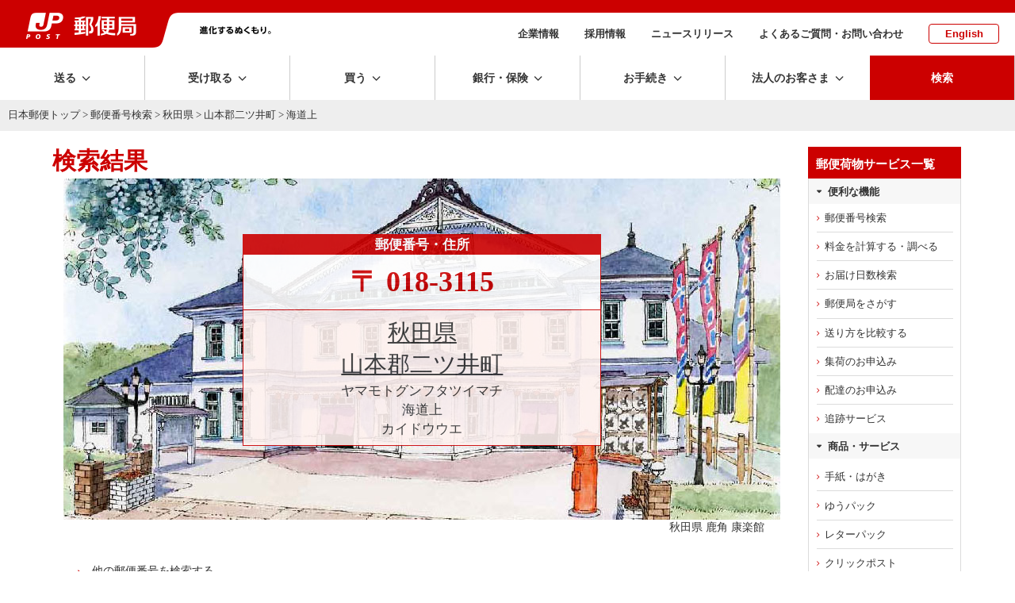

--- FILE ---
content_type: text/html; charset=UTF-8
request_url: https://www.post.japanpost.jp/cgi-zip/zipcode.php?pref=5&city=1052020&id=20052
body_size: 11360
content:
<!DOCTYPE HTML PUBLIC "-//W3C//DTD HTML 4.01 Transitional//EN" "http://www.w3.org/TR/html4/loose.dtd">
<html lang="ja">
<head>
<meta http-equiv="Content-Type" content="text/html; charset=UTF-8">
<meta http-equiv="Content-Style-Type" content="text/css">
<meta http-equiv="Content-Script-Type" content="text/javascript">
<meta name="format-detection" content="telephone=no" />
<title>秋田県 山本郡二ツ井町 海道上の郵便番号 - 日本郵便</title>
<meta name="description" content="秋田県 山本郡二ツ井町 海道上の郵便番号はこちらから。地図、住所から郵便番号を検索できます。">
<meta name="keywords" content="ゆうびん,日本郵便,郵便,秋田県,山本郡二ツ井町,海道上,カイドウウエ">
<!-- assets no-font no-swiper -->

<!-- ssi:analytics.inc -->
<!-- analytics -->
<!-- start of ac cruiser tag S/N acct12492013
 Copyright (c) 2005-2013 activecore Inc, All rights reserved. 
 http://www.activecore.jp 
--> 
<script type="text/javascript" src="/assets/script/ppz_clip.js"></script>
<script type="text/javascript">
(function() {
   var _item_param = '';
   var _login_id='';
   var _cid = 53012;
   var _info = "";
   var _entry_js = '//tracer53.h-cast.jp/entry.js?cid='; 
   var _proto = 'http:';
   if (window.location.protocol == 'https:') {
	   _proto = 'https:';
   }
   var _params =  new Array();
   if(_item_param != ''){ _params.push('ac_item_no=' + _item_param); }
   if(_login_id != '')	{ _params.push('ac_login_id=' + _login_id);  }
   if ( _params.length > 0 ) {
	  _info = '&info={' + _params.join("|") + '}';
   }
   _ac_item_clip(_item_param);
   var _ac = document.createElement('script'); 
   _ac.type = 'text/javascript'; 
   _ac.async = true;
   _ac.src = _proto + _entry_js + _cid + _info;
   if (_proto == 'http:' || _proto == 'https:') { 
	  var _tag = document.getElementsByTagName('script')[0]; 
	  _tag.parentNode.insertBefore(_ac, _tag);
   }  
})();
</script>



<!-- User Insight PCDF Code Start :  -->
<script type="text/javascript">
var _uic = _uic ||{}; var _uih = _uih ||{};_uih['id'] = 54621;
_uih['lg_id'] = '';
_uih['fb_id'] = '';
_uih['tw_id'] = '';
_uih['uigr_1'] = ''; _uih['uigr_2'] = ''; _uih['uigr_3'] = ''; _uih['uigr_4'] = ''; _uih['uigr_5'] = '';
_uih['uigr_6'] = ''; _uih['uigr_7'] = ''; _uih['uigr_8'] = ''; _uih['uigr_9'] = ''; _uih['uigr_10'] = '';
_uic['uls'] = 1;

/* DO NOT ALTER BELOW THIS LINE */
/* WITH FIRST PARTY COOKIE */
(function() {
var bi = document.createElement('script');bi.type = 'text/javascript'; bi.async = true;
bi.src = '//cs.nakanohito.jp/b3/bi.js';
var s = document.getElementsByTagName('script')[0];s.parentNode.insertBefore(bi, s);
})();
</script>
<!-- User Insight PCDF Code End :  -->


<meta name="viewport" content="width=device-width" />
<meta http-equiv="X-UA-Compatible" content="IE=edge" />

<link rel="alternate" type="application/rss+xml" title="日本郵便のプレスリリース" href="/rss/news.xml">
<link rel="alternate" type="application/rss+xml" title="日本郵便からのお知らせ" href="/rss/notice.xml">

<!-- icon -->
<link rel="shortcut icon" href="https://www.post.japanpost.jp/img/common/touch-icon.png">
<link rel="apple-touch-icon" href="/img/common/touch-icon.png" sizes="192x192">
<link rel="shortcut icon" href="/assets/img/common/favicon.ico" type="image/x-icon">
<link rel="icon" href="/assets/img/common/favicon.ico" type="image/x-icon">

<!-- assets -->
<link rel="stylesheet" type="text/css" href="/assets/css/style.css">
<link rel="stylesheet" type="text/css" href="/assets/css/layout.css">


<script language="JavaScript" type="text/javascript" src="/assets/script/jquery.js"></script>
<script language="JavaScript" type="text/javascript" src="/assets/script/common.js"></script>
<script language="JavaScript" type="text/javascript" src="/assets/script/lity.js"></script>
<link rel="stylesheet" type="text/css" href="/assets/script/lity.css" />
<link rel="stylesheet" type="text/css" href="/assets/script/balloon.css" />
<link rel="stylesheet" href="/assets/css/microtip.css">

<link rel="stylesheet" type="text/css" href="/assets/css/bridge.css?1630457444" />
<link rel="stylesheet" type="text/css" href="/assets/css/page/life.css?1585274822" />
<link rel="stylesheet" type="text/css" href="/assets/css/page/searchResults.css?1585209752" />
<!-- GTM HEAD Start-->

<!-- Google Tag Manager -->
<script>(function(w,d,s,l,i){w[l]=w[l]||[];w[l].push({'gtm.start':
new Date().getTime(),event:'gtm.js'});var f=d.getElementsByTagName(s)[0],
j=d.createElement(s),dl=l!='dataLayer'?'&l='+l:'';j.async=true;j.src=
'https://www.googletagmanager.com/gtm.js?id='+i+dl;f.parentNode.insertBefore(j,f);
})(window,document,'script','dataLayer','GTM-W6XCBSC');</script>
<!-- End Google Tag Manager -->


<!-- sitesearch_head Start-->

<link href="/search/css/mf-sbox-post.css" rel="stylesheet" type="text/css" media="all">
<link href="/search/css/mf-search-add.css" rel="stylesheet" type="text/css" media="all">

<!-- sitesearch_head End-->


<!-- GTM HEAD End-->

</head>
<body class="wide1200">
<div id="wrap-outer">
<div id="wrap-inner">
	<!-- GTM BODY Start-->

<!-- Google Tag Manager (noscript) -->
<noscript><iframe src="https://www.googletagmanager.com/ns.html?id=GTM-W6XCBSC"
height="0" width="0" style="display:none;visibility:hidden" title="GTM"></iframe></noscript>
<!-- End Google Tag Manager (noscript) -->

<!-- GTM BODY End-->


		<header class="top">
			<div class="printDisp"><img src="/assets/img/common/print_head.png" alt=""></div>
			<div class="headArea">
					<div class="sphead">
						<div id="spmenu" class="i-menu"></div>
						<div id="spsearch" class="i-search"></div>
					</div><!-- /sphead -->
				<div class="siteid">
					<a href="/">
					<img class="pcDisp" src="/assets/img/common/img_siteid-bg.png" alt="郵便局">
					<img class="spDisp" src="/assets/img/common/img_siteid.png" alt="">
					</a>
				</div>
				<div class="slogan pcDisp">
					<img src="/assets/img/common/img_motto.png" alt="進化するぬくもり。">
				</div><!-- /.slogan -->
				<nav class="subNav">
					<ul>
						<li><a href="/about/">企業情報</a></li>
						<li><a href="/employment/">採用情報</a></li>
						<li><a href="/newsrelease/">ニュースリリース</a></li>
						<li><a href="/question/">よくあるご質問・お問い合わせ</a></li>
						<li class="lang"><a href="/index_en.html">English</a></li>
					</ul>
				</nav><!-- /.subNav -->
			</div><!-- /.headArea -->
			<div class="globalNav fixedNav">
				<nav class="main">
					<ul class="navitem">
						<li class="toggle send"><span class="dropLabel">送る</span>
							<div class="menu">
								<div class="close"></div>
								<div class="menu_inner">
									<div class="parent">
										<a href="/send/index.html"><span>送るトップ</span></a>
									</div><!-- /.parent -->
									<div class="child">
										<ul class="block4">
											<li class="btn icon post"><a href="/office_search/index.html"><span>近くの郵便局を<br class="pc">探す</span></a></li>
											<li class="btn icon conveni"><a href="/service/you_pack/convenience/index.html"><span>近くのコンビニを<br class="pc">探す</span></a></li>
											<li class="btn icon pickup">
												<a class="pcDisp" href="https://mgr.post.japanpost.jp/C20P02Action.do;jsessionid=h2ZWX2hVsMmQbnLj6fFmx2tSlxlfCzQhzLyN7pVVvkdgZ2SQTSXB!121167365?ssoparam=0&termtype=0/" onclick="gtag('event','send_delivery_lnk', {'event_category' : 'menu','event_label' : 'https://mgr.post.japanpost.jp/'});"><span>集荷のお申込み</span></a>
												<a class="spDisp" href="https://mgr.post.japanpost.jp/C20P02Action.do;jsessionid=BGNYYsJpmt0wLkspgRlG0pscytPGD0T2DGsDYNCS812fpTS1n2PP!-1988245106?ssoparam=0&amp;termtype=2" onclick="gtag('event','send_delivery_lnk', {'event_category' : 'menu','event_label' : 'https://mgr.post.japanpost.jp/'});"><span>集荷のお申込み</span></a>
											</li>
											<li class="btn icon int"><a href="/int/index.html"><span>海外に送る</span></a></li>
											<li class="btn icon make"><a href="/send/create/index.html"><span>作る・印刷する<small>はがき・切手</small></span></a></li>
											<li class="btn icon buy"><a href="/buy/index.html"><span>買う<small>切手・はがき・レターパック等</small></span></a></li>
										</ul>
										<div class="head sp-t20">送る準備をする</div>
										<ul class="block4">
											<li class="btn"><a href="/send/fee/index.html"><span>料金を計算する・調べる</span></a></li>
											<li class="btn"><a href="/deli_days/index.html"><span>お届け日数を調べる</span></a></li>
											<li class="btn"><a href="/zipcode/index.html"><span>郵便番号を調べる</span></a></li>
											<li class="btn bottomline"><a href="/service/index.html"><span>郵便・荷物等サービス一覧</span></a></li>
											<li class="btn"><a href="/send/compare/index.php"><span>送り方を比較する<small>送り方に迷った方はこちら</small></span></a></li>
											<li class="btn"><a href="/service/compare.html"><span>主な郵便・荷物サービス　比較表</span></a></li>
										</ul>
									</div><!-- /.child -->
								</div><!-- /.menu_inner -->
							</div><!-- /menu -->
						</li>
						<li class="toggle receive"><span class="dropLabel">受け取る</span>
							<div class="menu">
								<div class="close"></div>
								<div class="menu_inner">
									<div class="parent">
										<a href="/receive/index.html"><span>受け取るトップ</span></a>
									</div><!-- /.parent -->
									<div class="child">
										<ul class="block4">
											<li class="btn icon tracking">
												<a class="pcDisp" href="https://trackings.post.japanpost.jp/services/srv/search/" onclick="gtag('event','receive_tracking_lnk', {'event_category' : 'menu','event_label' : 'https://trackings.post.japanpost.jp'});"><span>郵便・荷物の追跡</span></a>
												<a class="spDisp" href="https://trackings.post.japanpost.jp/services/sp/srv/search/"onclick="gtag('event','receive_tracking_lnk', {'event_category' : 'menu','event_label' : 'https://trackings.post.japanpost.jp'});"><span>郵便・荷物の追跡</span></a>
											</li>
											<li class="btn icon deli"><a href="https://trackings.post.japanpost.jp/delivery/deli/firstDeliveryInput/" onclick="gtag('event','receive_delivery_lnk', {'event_category' : 'menu','event_label' : 'https://trackings.post.japanpost.jp/delivery/'});"><span>配達のお申込み</span></a></li>
										</ul>
										<div class="head sp-t20">ゆうパックの受け取りを便利にするサービス</div>
										<ul class="block4">
											<li class="btn"><a href="/service/okihai/index.html"><span>置き配</span></a></li>
											<li class="btn"><a href="/service/e_assist/index.html"><span>e受取アシスト</span></a></li>
										</ul>
										<div class="head sp-t20">受け取る関連サービス</div>
										<ul class="block4 stretch">
											<li class="btn"><a href="/service/tenkyo/index.html"><span>転居・転送サービス</span></a></li>
											<li class="btn"><a href="/service/sisho/index.html"><span>郵便局留・郵便私書箱</span></a></li>
										</ul>
									</div><!-- /.child -->
								</div><!-- /.menu_inner -->
							</div><!-- /menu -->
						</li>
						<li class="toggle buy"><span class="dropLabel">買う</span>
							<div class="menu">
								<div class="close"></div>
								<div class="menu_inner">
									<div class="parent">
										<a href="/buy/index.html"><span>買うトップ</span></a>
									</div><!-- /.parent -->
									<div class="child">
										<ul class="block4">
											<li class="btn icon item refresh"><a href="/buy/index.html#sec01"><span>切手・はがき・<br class="pc">レターパック等</span></a></li>
											<li class="btn icon goods refresh"><a href="/buy/index.html#sec02"><span>郵便局オリジナル商品・ギフト・グッズ</span></a></li>
											<li class="btn icon other refresh"><a href="/buy/index.html#sec03"><span>その他の商品</span></a></li>
											<li class="btn icon shop"><a href="https://www.shop.post.japanpost.jp/shop/default.aspx" target="_blank" rel="noopener noreferrer" onclick="gtag('event','buy_shop_lnk', {'event_category' : 'menu','event_label' : 'https://www.shop.post.japanpost.jp/'});"><span>郵便局の<br class="pc">ネットショップ</span></a></li>
										</ul>
										<div class="head sp-t20 opened">ピックアップ</div>
										<!-- ssi:bnr-gnav-buy -->
<div>
	<!-- PC用バナー -->
	<ul class="block2 pcDisp_flex">
		<li class="img pd-b10"><a href="/cgi-bin/banner.cgi/gnv01251219" target="_blank" rel="noopener noreferrer">
			<img src="/assets/img/bnr/251219_valentine2026_560x70.jpg" alt="バレンタイン特集2026">
			<span>バレンタインギフトで選ばれている人気商品をご紹介！</span></a>
		</li>
		<li class="img pd-b10"><a href="/cgi-bin/banner.cgi/gnv02260109" target="_blank" rel="noopener noreferrer">
			<img src="/assets/img/bnr/260109_print_560x70.jpg" alt="寒中見舞い印刷">
			<span>割引でお得に。寒中見舞い印刷は郵便局のプリントサービスで。</span></a>
		</li>
	</ul>
	</div>

	<div>
	<!-- スマホ用バナー -->
	<ul class="block2 spDisp">
		<li class="img pd-b10"><a href="/cgi-bin/banner.cgi/gnv01251219" target="_blank" rel="noopener noreferrer">
			<img src="/assets/img/bnr/251219_valentine2026_750x240.jpg" alt="バレンタイン特集2026">
			<span>バレンタインギフトで選ばれている人気商品をご紹介！</span></a>
		</li>
		<li class="img pd-b10"><a href="/cgi-bin/banner.cgi/gnv02260109" target="_blank" rel="noopener noreferrer">
			<img src="/assets/img/bnr/260109_print_750x240.jpg" alt="寒中見舞い印刷">
			<span>割引でお得に。寒中見舞い印刷は郵便局のプリントサービスで。</span></a>
		</li>
	</ul>
</div>
									</div><!-- /.child -->
								</div><!-- /.menu_inner -->
							</div><!-- /menu -->
						</li>
						<li class="toggle choho"><span class="dropLabel">銀行・保険</span>
							<div class="menu">
								<div class="close"></div>
								<div class="menu_inner">
									<div class="parent">
										<a href="/finance/index.html"><span>銀行・保険トップ</span></a>
									</div><!-- /.parent -->
									<div class="child">
										<div class="head">目的から探す</div>
										<ul class="block4 purpose">
											<li class="btn icon"><a href="/finance/prepare.html" class="yic-jpf-fin-junbi"><span>準備する<small>時期や金額を決めて準備する</small></span></a></li>
											<li class="btn icon"><a href="/finance/investment.html" class="yic-jpf-fin-sodateru"><span>育てる<small>将来に向けて育てる</small></span></a></li>
											<li class="btn icon"><a href="/finance/financial_reserve.html" class="yic-jpf-fin-sonaeru"><span>備える<small>病気や怪我などの支出に備える</small></span></a></li>
											<li class="btn icon"><a href="/finance/inheritance.html" class="yic-jpf-fin-nokosu"><span>のこす<small>ご家族などにのこす</small></span></a></li>
										</ul>
										<div class="head sp-t20">商品から探す</div>
										<ul class="block4 product">
											<li class="btn icon ginko"><a href="/bank/index.html"><span>銀行サービス一覧</span></a></li>
											<li class="btn icon hoken"><a href="/insurance/index.html"><span>保険サービス一覧</span></a></li>
										</ul>
										<div class="head sp-t20">その他</div>
										<ul class="block4 other">
											<li class="btn icon"><a href="/finance/assetmanagement/index.html" class="yic-jpf-soudan"><span>ご相談予約・<br class="pc">セミナー予約</span></a></li>
											<li class="btn bottomline icon post">
												<a class="pcDisp" href="https://map.japanpost.jp/p/search" target="_blank" rel="noopener noreferrer" onclick="gtag('event','choho_post_lnk', {'event_category' : 'menu','event_label' : 'https://map.japanpost.jp'});"><span>近くの郵便局をさがす</span></a>
												<a class="spDisp" href="https://map.japanpost.jp/smt/search/" target="_blank" rel="noopener noreferrer" onclick="gtag('event','choho_post_lnk', {'event_category' : 'menu','event_label' : 'https://map.japanpost.jp'});"><span>近くの郵便局をさがす</span></a>
											</li>
											<li class="btn icon procedure"><a href="/procedure/index.html#bankservice"><span>銀行・保険の<br class="pc">各種手続きについて</span></a></li>
										</ul>

									</div><!-- /.child -->
								</div><!-- /.menu_inner -->
							</div><!-- /menu -->
						</li>
						<li class="toggle procedure"><span class="dropLabel">お手続き</span>
							<div class="menu">
								<div class="close"></div>
								<div class="menu_inner">
									<div class="parent">
										<a href="/procedure/index.html"><span>お手続きトップ</span></a>
									</div><!-- /.parent -->
									<div class="child">
										<div class="head">転居・転送サービス</div>
										<ul class="block4">
											<li class="btn icon forward"><a href="/service/tenkyo/index.html"><span>転居・転送サービス<br class="pc">について</span></a></li>
											<li class="btn icon internet"><a href="https://lp.jpetn.pf.japanpost.jp/guide/" target="_blank" rel="noopener noreferrer" onclick="gtag('event','procedure_forward_lnk', {'event_category' : 'menu','event_label' : 'https://welcometown.post.japanpost.jp/'});"><span>e転居での<br class="pc">お申し込みはこちら</span></a></li>
										</ul>
										<div class="head sp-t20">郵便・荷物差出し、受取関連</div>
										<ul class="block4 stretch">
											<li class="btn"><a href="/service/okihai/index.html"><span>置き配</span></a></li>
											<li class="btn bottomline"><a href="/service/sisho/index.html"><span>郵便局留・郵便私書箱</span></a></li>
											<li class="btn"><a href="/fee/how_to_pay/deferred_pay/index.html"><span>料金後納</span></a></li>
										</ul>
										<div class="head sp-t20">銀行サービスに関するお手続き</div>
										<ul class="block4 stretch">
											<li class="btn"><a href="/bank/addresschange/index.html"><span>住所・氏名・印章変更</span></a></li>
											<li class="btn"><a href="/bank/lossreport/index.html"><span>カードや通帳などの<br class="pc">紛失・盗難の届出</span></a></li>
											<li class="btn"><a href="/bank/inheritance/index.html"><span>相続手続き</span></a></li>
											<li class="btn"><a href="/bank/specialsystem/index.html"><span>長期間ご利用のない<br class="pc">貯金のお取扱い</span></a></li>
										</ul>
										<div class="head sp-t20">保険サービスに関するお手続き</div>
										<ul class="block4 stretch">
											<li class="btn"><a href="/insurance/information/index.html"><span>各種手続きのご案内</span></a></li>
										</ul>
									</div><!-- /.child -->
								</div><!-- /.menu_inner -->
							</div><!-- /menu -->
						</li>
						<li class="toggle business"><span class="dropLabel">法人のお客さま</span>
							<div class="menu">
								<div class="close"></div>
								<div class="menu_inner">
									<div class="parent">
										<a href="/bizpost/index.html"><span>法人のお客さま<br class="pc">トップ</span></a>
									</div><!-- /.parent -->
									<div class="child">
										<ul class="block4">
											<li class="btn icon biz-kokunai"><a href="/bizpost/strength/domestic/index.html"><span>国内配送サービス</span></a></li>
											<li class="btn icon biz-int"><a href="/bizpost/strength/overseas/index.html"><span>海外配送・越境EC</span></a></li>
											<li class="btn icon biz-problem"><a href="/bizpost/strength/logistics/index.html"><span>物流ソリューション</span></a></li>
											<li class="btn icon biz-sales bottomline"><a href="/bizpost/strength/sales_promotion/index.html"><span>プロモーション</span></a></li>
										</ul>
										<ul class="block4 sp-t20">
											<li class="btn"><a href="/bizpost/service/index.html"><span>サービス・商品を知る</span></a></li>
											<li class="btn bottomline">
												<a class="pcDisp" href="https://trackings.post.japanpost.jp/services/srv/search/" onclick="gtag('event','business_tracking_lnk', {'event_category' : 'menu','event_label' : 'https://trackings.post.japanpost.jp/'});"><span>配送状況を調べる</span></a>
												<a class="spDisp" href="https://trackings.post.japanpost.jp/services/sp/srv/search/" onclick="gtag('event','business_tracking_lnk', {'event_category' : 'menu','event_label' : 'https://trackings.post.japanpost.jp/'});"><span>配送状況を調べる</span></a>
											</li>
											<li class="btn"><a href="/send/fee/index.html"><span>料金を調べる</span></a></li>
											<li class="btn"><a href="/bizpost/service/businesstoolbox/"><span>JP BusinessToolBox</span></a></li>
										</ul>
									</div><!-- /.child -->
								</div><!-- /.menu_inner -->
							</div><!-- /menu -->
						</li>
			
			<li class="spDisp spsubMenu">
				<ul>
					<li><span><a href="/about/">企業情報</a></span></li>
					<li><span><a href="/employment/">採用情報</a></span></li>
					<li><span><a href="/newsrelease/index.html">ニュースリリース</a></span></li>
					<li><span><a href="/question/">よくあるご質問・お問い合わせ</a></span></li>
					<li><span><a href="/index_en.html">English</a></span></li>
				</ul>
			</li><!--　/ spDisp -->
						
			<li class="search"><span class="dropLabel">検索</span>
							<div class="menu">
								<div class="close"></div>
								<div class="menu_inner">
									<div class="searchForm">
										<div class="formArea flat">
											<div class="head sp-b10"><strong>サイト内検索</strong></div>
												
<!-- sitesearch_body Start-->

												<div class="mf_finder_header center">
													<!-- ↓検索窓用カスタムエレメント -->
													<mf-search-box
														submit-btn-text="検索を実行"
														ajax-url="https://finder.api.mf.marsflag.com/api/v1/finder_service/documents/68a952b9/search"
														results-page-url="/search/"
														options-hidden
														doctype-hidden
														input-placeholder="キーワードを入力してください"
														imgsize-default="1"
														ignore-search-result
													></mf-search-box>
												</div>

<!-- sitesearch_body End-->

										</div>
									</div><!-- /searchForm -->
								</div><!-- /menu_inner -->
							</div><!-- /menu -->
						</li>
					</ul>
					</nav>
			</div><!-- /.gnav -->
			<div class="spsearch">
				<div class="searchForm">
					<div class="formArea flat sp-b20 arrange-c">
						<div class="head sp-v10"><strong>サイト内検索</strong></div>
						
<!-- sitesearch_body_sp Start-->

												<div class="mf_finder_header">
													<!-- ↓検索窓用カスタムエレメント -->
													<mf-search-box
														submit-btn-text="検索を実行"
														ajax-url="https://finder.api.mf.marsflag.com/api/v1/finder_service/documents/68a952b9/search"
														results-page-url="/search/"
														options-hidden
														doctype-hidden
														input-placeholder="キーワードを入力してください"
														imgsize-default="1"
														ignore-search-result
													></mf-search-box>
												</div>

<!-- sitesearch_body_sp End-->

					</div>
				</div><!-- /searchForm -->
			</div><!-- /.spsearch -->
		</header>

	<!-- [path-box] start -->
	<div id="path-box">
		<div class="pad">
			<a href="/index.html">日本郵便トップ</a> &gt; <a href="/zipcode/index.html">郵便番号検索</a> &gt; <a href="zipcode.php?pref=5">秋田県</a> &gt; <a href="zipcode.php?pref=5&city=1053421">山本郡二ツ井町</a> &gt; 海道上
		</div>
	</div>
	<!--[path-box] end -->
	<div class="contWrap">
	<div class="innerwidth pageClm2">
	<div class="mainArea" id="main-box">
	<!--[main-box] start -->
<div id="main-box">
	<div class="pad">
<a name="top"></a>
<h1 class="sp-b0">検索結果</h1>


<div class="resultArea" style="background-image: url(./img/result-bg/result-bg-14.jpg); background-size: cover;">
  

<div align="center" class="results">
  <table border="1" cellspacing="0" cellpadding="0" class="zip-detail">
	<tr>
	  <th class="present">郵便番号・住所</th>
	</tr>
	<tr>
	  <td class="present"><span class="zip-code">〒
		018-3115
	  </span> </td>
	</tr>
	<tr valign="top">
	  <td class="present2">
    <div class="box bg6">
      <div align="center" class="searchResults data">
			  <div class="prefName"><a class="inline" href="zipcode.php?pref=5">秋田県</a></div>
			  <div class="prefName">
				  <a class="inline" href="zipcode.php?pref=5&city=1053421&cmp=1">
					山本郡二ツ井町
				</a>
			</div>
			  <div class="furi03">ヤマモトグンフタツイマチ</div>
			  <div class="furi04">海道上</div>
			  <div class="furi05">カイドウウエ</div>
			</div>
	  </div>
	  </td>
	</tr>
</table>
 </div><!-- /align center -->
      </div><!-- / resultArea -->
      
<div class="caption">秋田県 鹿角 康楽館</div>
<!--<image src="./img/result-bg/result-bg-14.jpg" alt="背景画像"/>-->

<ul class="arrowR uline sp-v20 pd-l30 pd-r30 icored">
	<li><a href="/zipcode/index.html">他の郵便番号を検索する</a></li>
	<li><a href="/zipcode/business/index.html">事業所の個別番号検索はこちら</a></li>
</ul>


<div class="btnArea innerwidth clm2 spclm1 sp-b60 sp-t50">
	<div class="clm arrange-c"><a href="/deli_days/index.html" class="btnMborder full arrowR yic yic-jpf-delidays icored"><span class="pd-r15sp">お届け日数を調べる</span></a></div>
	<div class="clm arrange-c"><a href="/send/fee/index.html" class="btnMborder full arrowR yic yic-jpf-fee"><span>料金を計算する・調べる</span></a></div>
</div><!-- /.btnArea -->
<div class="sp-b40">

		<h3 class="lline">おすすめサービス</h3>

		<div class="linkbox2" style="margin-bottom:-40px;">
		  <a href="/cgi-bin/banner.cgi/adz01251219" class="box" target="_blank" rel="noopener noreferrer">
			<dl>
			  <dt><img src="/assets/img/bnr/251219_valentine2026_750x340.jpg" alt=""></dt>
			  <dd>
				<div class="title">バレンタイン特集2026</div>
				<p>バレンタインギフトで選ばれている人気商品をご紹介！</p>
			  </dd>
			</dl>
		  </a>
		  <a class="box" href="/cgi-bin/banner.cgi/adz02250306" target="_blank" rel="noopener noreferrer">
			<dl>
				<dt><img src="/assets/img/bnr/250306_etenkyo_750x340.jpg" alt=""></dt>
				<dd>
					<div class="title">いつでもどこでもらくらく転居届</div>
					<p>Webやアプリで転居届（郵便物等の転送のための届出）をお申し込みできます。</p>
				</dd>
			</dl>
		  </a>
		</div><!-- /.linkbox2 -->

</div>  
  <div class="foot-navi sp-t90" style="margin-bottom: -20px;">
				<p><a href="/zipcode/index.html"><strong>郵便番号検索</strong></a><span class="partition">|</span><a href="/zipcode/merge/index.html">市町村変更情報</a><span class="partition">|</span><a href="/zipcode/business/index.html">事業所の個別郵便番号検索</a></p>
				<p><a href="/zipcode/download.html">郵便番号データダウンロード</a><span class="partition">|</span><a href="/zipcode/zipmanual/index.html">郵便番号・バーコードマニュアル</a></p>
	</div>
  
﻿
	<div class="innerwidth footPRbnr" id="related">
		<h3 class="lline sp-b15">おすすめ情報</h3>
		<div class="linkbox3">
			<a href="/cgi-bin/banner.cgi/rtd01251210">
				<dl>
					<dt><img class="pcDisp" src="/assets/img/bnr/251210_jpapp_500x204.png" alt="" style="max-height:116px;">
						<img class="spDisp" src="/assets/img/bnr/251210_jpapp_500x204.png" alt=""></dt>
					<dd>
						<div class="title">郵便局アプリ</div>
						<p>郵便局のサービスをもっとお得で便利に！公式無料アプリです。</p>
					</dd>
				</dl>
			</a>
			<a href="/cgi-bin/banner.cgi/rtd02190201">
				<dl>
					<dt><img src="/img/related/bnr_clickpost.png" alt=""></dt>
					<dd>
						<div class="title">クリックポスト</div>
						<p>自宅で簡単に、運賃支払手続とあて名ラベル作成ができ、全国一律運賃で荷物を送ることができるサービスです。</p>
					</dd>
				</dl>
			</a>
			<a href="/cgi-bin/banner.cgi/rtd03251219" target="_blank" rel="noopener noreferrer">
				<dl>
					<dt><img class="pcDisp" src="/assets/img/bnr/251219_valentine2026_500x204.jpg" alt="" style="max-height:116px;">
						<img class="spDisp" src="/assets/img/bnr/251219_valentine2026_500x204.jpg" alt=""></dt>
					<dd>
						<div class="title">バレンタイン特集2026</div>
						<p>バレンタインギフトで選ばれている人気商品をご紹介！</p>
					</dd>
				</dl>
			</a>
		</div><!-- /.linkbox3 -->
	</div><!-- /.innerwidth -->


		</div>
	</div>
	<!--[main-box] end -->
	</div><!-- /.mainArea-->
	<hr>
	<div class="sideArea">
		<!-- [sidebar] start -->
<div class="sidebar design_white">
		<div class="inner">
			<div class="bgG">
				<div class="head">郵便荷物サービス一覧</div>
				<div class="head2">便利な機能</div>
					<ul class="navlist pd-b0">
						<li><a href="/zipcode/index.html">郵便番号検索</a></li>
						<li><a href="/send/fee/index.html">料金を計算する・調べる</a></li>
						<li><a href="/send/deli_days/index.html">お届け日数検索</a></li>
						<li><a href="/office_search/index.html">郵便局をさがす</a></li>
						<li><a href="/send/compare/index.php">送り方を比較する</a></li>
						<li><a href="https://mgr.post.japanpost.jp/C20P02Action.do;jsessionid=h2ZWX2hVsMmQbnLj6fFmx2tSlxlfCzQhzLyN7pVVvkdgZ2SQTSXB!121167365?ssoparam=0&termtype=0">集荷のお申込み</a></li>
						<li><a href="https://trackings.post.japanpost.jp/delivery/deli/firstDeliveryInput/">配達のお申込み</a></li>
						<li><a href="https://trackings.post.japanpost.jp/services/srv/search/">追跡サービス</a></li>
					</ul>
				<div class="head2">商品・サービス</div>				
        <ul class="navlist pd-b5 pd-t5">
					<li><a href="/service/standard/index.html">手紙・はがき</a></li>
					<li><a href="/service/you_pack/index.html">ゆうパック</a></li>
					<li><a href="/service/letterpack/index.html">レターパック</a></li>
					<li><a href="/service/clickpost/index.html">クリックポスト</a></li>
					<li><a href="/service/yu_packet/index.html">ゆうパケット</a></li>
					<li><a href="/service/yu_mail/index.html">ゆうメール</a></li>
					<li><a href="/int/index.html">国際郵便</a></li>
					<li><a href="/kitte_hagaki/index.html">切手</a></li>
					<li><a href="/service/fuka_service/kakitome/index.html">書留</a></li>
					<li><a href="/service/fuka_service/sokutatsu/index.html">速達</a></li>
					<li><a href="/service/fuka_service/tokutei_kiroku/index.html">特定記録</a></li>
					<li class="more"><a href="/service/index.html">郵便・荷物サービス一覧</a></li>
				</ul>
				<div class="head2">レターパック・切手等の購入はこちら</div>
					<ul class="navlist pd-b5 pd-t">
						<li class="popup"><a href="https://www.shop.post.japanpost.jp/shop/default.aspx" target="_blank" rel="noopener noreferrer">郵便局のネットショップ</a></li>
					</ul>
				<div class="head2">転居のお手続き</div>
					<ul class="navlist pd-b0">
						<li><a href="/service/tenkyo/index.html">転居・転送サービスとは</a></li>
						<li class="popup"><a href="https://lp.jpetn.pf.japanpost.jp/guide/" target="_blank" rel="noopener noreferrer">e転居（Webサイト、郵便局アプリ）でのお申込みはこちら</a></li>
					</ul>
			</div><!-- /bgG -->

				<ul class="btnlist sp-t10">
					<li><a href="/business/index.html">ビジネスで利用されるお客さまへ</a></li>
					<li><a href="/question/faq/index.html">よくあるご質問</a></li>
				</ul><!-- /btnlist -->


		</div>
		<!-- /.inner -->
</div>
<!-- [sidebar] end -->
	</div><!-- /.sideArea -->
	</div><!-- /.innerwidth .pageClm2 -->
	</div><!-- .contWrap -->
	
		<footer class="common">
			<div class="pagetop"><a href="#pagetop">top</a></div>
			<div class="footNav">
				<nav>
					<ul class="toolarea">
						<li><a href="/zipcode" class="zipsearch">郵便番号を調べる</a></li>
						<li><a href="/office_search" class="postsearch">郵便局・ATMを探す</a></li>
						<li><a href="https://trackings.post.japanpost.jp/services/srv/search/" class="tracking" onclick="gtag('event','tracking_lnk', {'event_category' : 'footer','event_label' : 'https://trackings.post.japanpost.jp/'});">郵便・荷物の追跡</a></li>
						<li><a href="https://trackings.post.japanpost.jp/delivery/deli/firstDeliveryInput/" class="redeli" onclick="gtag('event','delivery_lnk', {'event_category' : 'footer','event_label' : 'https://trackings.post.japanpost.jp/delivery/'});">配達のお申込み</a></li>
						<li><a href="/send/deli_days/index.html" class="delidays">お届け日数を調べる</a></li>
						<li><a href="/send/fee/index.html" class="fee">料金を計算する・調べる</a></li>
					</ul>
					<div class="clm2 bodyarea">
						<div class="half">
							<ul class="first arrowR">
								<li><a href="/send/">送る</a></li>
								<li><a href="/receive/">受け取る</a></li>
								<li><a href="/buy/">買う</a></li>
								<li><a href="/finance/index.html">銀行・保険</a>
									<ul class="child">
										<li><a href="/bank/">銀行サービス一覧</a></li>
										<li><a href="/insurance/">保険サービス一覧</a></li>
									</ul>
								</li>
								<li><a href="/procedure/">お手続き</a></li>
								<li><a href="/business/">法人のお客さま BIZPOST</a></li>
							</ul>
							<ul class="second arrowR pcDisp">
								<li><a href="/culture/">手紙を知る・楽しむ</a></li>
								<li><a href="/life/">くらしのサービス</a></li>
							</ul>
						</div><!-- /.half -->
						<div class="half">
							<ul class="sub arrowR">
								<li><a href="/about/">企業情報</a></li>
								<li><a href="/employment/">採用情報</a></li>
								<li><a href="/newsrelease/">ニュースリリース</a></li>
								<li class="line-h1"><a href="/question/">よくあるご質問・お問い合わせ</a></li>
								<li><a href="/index_en.html">English</a></li>
								<li><a href="/sitemap.html">サイトマップ</a></li>
							</ul>
							<ul class="sub arrowR">
								<li><a href="/campaign/">キャンペーン・特集</a></li>
								<li class="line-h1"><a href="/social_media/index.html">ソーシャルメディア</a></li>
								<li><a href="/apps/">公式アプリ一覧</a></li>
								<li><a href="/about/cm/">CMギャラリー</a></li>
							</ul>
						</div><!-- /.half -->
					</div><!-- /.bodyarea -->
				</nav>
			</div><!-- /.footNav -->
			<div class="groupbnr">
				<ul class="innerwidth">
					<li><a href="https://www.japanpost.jp/" target="_blank" rel="noopener noreferrer"><img src="/assets/img/common/img_logo-yusei.png" alt="日本郵政"></a></li>
					<li><a href="https://www.jp-bank.japanpost.jp/" target="_blank" rel="noopener noreferrer"><img src="/assets/img/common/img_logo-yucho.png" alt="ゆうちょ銀行"></a></li>
					<li><a href="https://www.jp-life.japanpost.jp/" target="_blank" rel="noopener noreferrer"><img src="/assets/img/common/img_logo-kanpo.png" alt="かんぽ生命"></a></li>
					<li><a href="https://www.jpcast.japanpost.jp/?utm_source=jp-post&utm_medium=referral&utm_campaign=permanent" target="_blank" rel="noopener noreferrer"><img src="/assets/img/common/img_logo-cast.png" alt="JP CAST"></a></li>
				</ul>
			</div><!-- /.groupbnr -->
			<div class="footArea">
				<div class="sp">
					<div class="nav">
						<ul class="arrowR">
							<li><a href="/sitepolicy.html">サイトのご利用について</a></li>
							<li><a href="/privacy.html">プライバシーポリシー</a></li>
							<li><a href="/about/fiduciary/">お客さま本位の業務運営に関する基本方針</a></li>
							<li><a href="/inducementpolicy.html">勧誘方針</a></li>
							<li><a href="/accessibility/">日本郵便株式会社Webサイト　Webアクセシビリティ方針</a></li>
							<li><a href="https://www.japanpost.jp/group/control/customer_harassment/" target="_blank" rel="noopener noreferrer">日本郵政グループのカスタマーハラスメントに関する考え方</a></li>
						</ul>
					</div>
					<div class="copy">(C) JAPAN POST</div>
					<div class="bar">
						<img src="/assets/img/common/img_siteid_foot.png" alt="日本郵政グループ">
					</div>
				</div><!-- /.sp -->
				<div class="upper innerwidth">
					<div class="logo"><img src="/assets/img/common/img_footlogo.png" alt="日本郵便株式会社"></div>
					<div class="nav">
						<ul class="arrowR">
							<li><a href="/sitepolicy.html">サイトのご利用について</a></li>
							<li><a href="/privacy.html">プライバシーポリシー</a></li>
							<li><a href="/about/fiduciary/">お客さま本位の業務運営に関する基本方針</a></li>
							<li><a href="/inducementpolicy.html">勧誘方針</a></li>
							<li><a href="/accessibility/">日本郵便株式会社Webサイト　Webアクセシビリティ方針</a></li>
							<li><a href="https://www.japanpost.jp/group/control/customer_harassment/" target="_blank" rel="noopener noreferrer">日本郵政グループのカスタマーハラスメントに関する考え方</a></li>
						</ul>
					</div>
				</div>
				<div class="lower">
					<div class="sitewidth">
						<div class="group"><img src="/assets/img/common/img_footlogo-g.gif" alt="日本郵政グループ"></div>
						<div class="copy"><img src="/assets/img/common/img_footcopy.gif" alt="Copyright (c) JAPAN POST Co.,Ltd. All rights reserved."></div>
					</div><!-- /.inner sitewidth -->
				</div>
			</div><!-- /footArea -->

		</footer>

<!-- sitesearch_foot Start-->

<script src="https://ce.mf.marsflag.com/latest/js/mf-search.js"></script>

<!-- sitesearch_foot End-->


</div>
</div>
</body>
</html>
